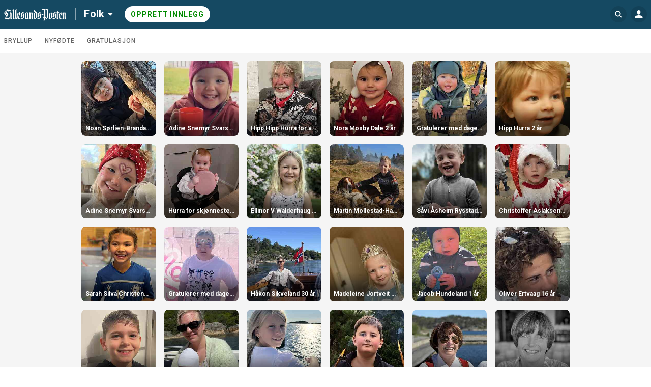

--- FILE ---
content_type: text/html; charset=utf-8
request_url: https://folk.lp.no/search?id=228116
body_size: 13523
content:
<!DOCTYPE html>
<html lang="no">
  <head>
    <!-- Google Optimizer -->

    <!-- End Google Optimizer -->

    <!-- Google Tag Manager -->

    <!-- End Google Tag Manager -->

    <!-- MBL Analytics -->

    <!-- End MBL Analytics -->

    <meta charset="utf-8">
    <meta http-equiv="X-UA-Compatible" content="IE=edge">
    <meta name="viewport" content="width=device-width, initial-scale=1">

      <title>Hilsninger og gratulasjoner | Folk</title>


      <meta name="description" content="Del dine gratulasjoner, hilsninger, feiringer og bilder – der øyeblikk møtes.">

    <!-- FB open graph tags -->
<meta property="fb:app_id"      content="1353866664653129" />
<meta property="og:url"         content="https://folk.lp.no/" />
<meta property="og:type"        content="website" />
<meta property="og:title"       content="Lillesands-Posten" />
<meta property="og:description" content="" />
<meta property="og:image"       content="https://imgs.innocode-cdn.com/api/v1/img/resize?url=https%3A%2F%2Fhilsninger-production.s3.amazonaws.com%2Fuploads%2Fnewspaper%2Flogo%2F139%2Foriginal.png%3Fv%3D63781213295&height=500&access_token=eyJhbGciOiJIUzI1NiIsInR5cCI6IkpXVCJ9.[base64].Z9Fh9OwDzT_026I2MzxETR5Pl4rVQVBKcrOOwMeGg8k" />
<meta property="og:image:width" content="290" />
<meta property="og:image:height" content="290" />

    <link href="https://fonts.googleapis.com/css?family=Roboto:300,400,500,700&amp;subset=cyrillic,cyrillic-ext,latin-ext" rel="stylesheet">

    <link rel="stylesheet" href="/css/app-ebe10fbe2a193f1a1cabba1f183f0cd8.css?vsn=d">

<!-- iOS -->
<link rel="apple-touch-icon" sizes="152x152" href="https://superlocal-production.s3.eu-west-1.amazonaws.com/uploads/clients/header_style/e7829daa-991d-4780-94f6-a296d014340b/favicon/favicon-152.png">
<link rel="apple-touch-icon" sizes="167x167" href="https://superlocal-production.s3.eu-west-1.amazonaws.com/uploads/clients/header_style/e7829daa-991d-4780-94f6-a296d014340b/favicon/favicon-167.png">
<link rel="apple-touch-icon" sizes="180x180" href="https://superlocal-production.s3.eu-west-1.amazonaws.com/uploads/clients/header_style/e7829daa-991d-4780-94f6-a296d014340b/favicon/favicon-180.png">

<!-- Android -->
<link rel="shortcut icon" sizes="196x196" href="https://superlocal-production.s3.eu-west-1.amazonaws.com/uploads/clients/header_style/e7829daa-991d-4780-94f6-a296d014340b/favicon/favicon-196.png">

<!-- generics -->
<link rel="icon" type="image/png" sizes="192x192" href="https://superlocal-production.s3.eu-west-1.amazonaws.com/uploads/clients/header_style/e7829daa-991d-4780-94f6-a296d014340b/favicon/favicon-192.png">
<link rel="icon" type="image/png" sizes="32x32" href="https://superlocal-production.s3.eu-west-1.amazonaws.com/uploads/clients/header_style/e7829daa-991d-4780-94f6-a296d014340b/favicon/favicon-32.png"/>

    <!-- branding css -->
<style>
  .hr-brand--color__inactive,
  .hr-brand--color__inactive:link,
  .hr-brand--color__inactive:visited,
  .hr-brand--color,
  .hr-brand--color:link,
  .hr-brand--color:visited,
  .hr-brand--color:hover,
  .hr-brand--color:active,
  .hr-brand--color:focus,
  .hr-brand--color .hr-icon,
  .hr-brand--color:link .hr-icon,
  .hr-brand--color:visited .hr-icon,
  .hr-brand--color:hover .hr-icon,
  .hr-brand--color:active .hr-icon,
  .hr-brand--color:focus .hr-icon,

  button.hr-brand--color__active:not(:disabled):hover,
  button.hr-brand--color__active:not(:disabled):active,
  button.hr-brand--color__active:not(:disabled):focus,
  button.hr-brand--color__active:not(:disabled):hover .hr-icon:not(.hr-icon--no-image),
  button.hr-brand--color__active:not(:disabled):active .hr-icon:not(.hr-icon--no-image),
  button.hr-brand--color__active:not(:disabled):focus .hr-icon:not(.hr-icon--no-image),

  a.hr-brand--color__active:not(:disabled):hover,
  a.hr-brand--color__active:not(:disabled):active,
  a.hr-brand--color__active:not(:disabled):focus,
  a.hr-brand--color__active:not(:disabled):hover .hr-icon:not(.hr-icon--no-image),
  a.hr-brand--color__active:not(:disabled):active .hr-icon:not(.hr-icon--no-image),
  a.hr-brand--color__active:not(:disabled):focus .hr-icon:not(.hr-icon--no-image),

  label.hr-brand--color__active:not([class*="__disabled"]):hover,
  label.hr-brand--color__active:not([class*="__disabled"]):active,
  label.hr-brand--color__active:not([class*="__disabled"]):focus,
  label.hr-brand--color__active:not([class*="__disabled"]):hover .hr-icon:not(.hr-icon--no-image),
  label.hr-brand--color__active:not([class*="__disabled"]):active .hr-icon:not(.hr-icon--no-image),
  label.hr-brand--color__active:not([class*="__disabled"]):focus .hr-icon:not(.hr-icon--no-image),

  span.hr-brand--color__active:not([class*="__disabled"]):hover,
  span.hr-brand--color__active:not([class*="__disabled"]):active,
  span.hr-brand--color__active:not([class*="__disabled"]):focus,
  span.hr-brand--color__active:not([class*="__disabled"]):hover .hr-icon:not(.hr-icon--no-image),
  span.hr-brand--color__active:not([class*="__disabled"]):active .hr-icon:not(.hr-icon--no-image),
  span.hr-brand--color__active:not([class*="__disabled"]):focus .hr-icon:not(.hr-icon--no-image),

  .hr-dropdown:focus > .hr-brand--color__active:not(:disabled),
  [class*="header__invert"] .hr-brand--color__header__active:hover,
  [class*="header__invert"] .hr-brand--color__header__active:active,
  [class*="header__invert"] .hr-brand--color__header__active:focus,
  [class*="header__invert"] .hr-brand--color__header__active:hover .hr-icon,
  [class*="header__invert"] .hr-brand--color__header__active:active .hr-icon,
  [class*="header__invert"] .hr-brand--color__header__active:focus .hr-icon,
  [class*="header__invert"] .hr-dropdown.open .hr-brand--color__header__active,
  [class*="header__invert"] .hr-dropdown.open .hr-brand--color__header__active .hr-icon,

  input.hr-brand-color__uploader-input:focus ~ .hr-brand-color__uploader-container .hr-brand-color__uploader-label:not(:disabled),
  input.hr-brand-color__uploader-input:focus ~ .hr-brand-color__uploader-container .hr-brand-color__uploader-label:not(:disabled) .hr-icon {
    color: rgb(21, 73, 98) !important;
  }

  .hr-brand--background,
  .hr-brand--background:link,
  .hr-brand--background:visited,
  .hr-brand--background:hover,
  .hr-brand--background:active,
  .hr-brand--background:focus,
  input[type=checkbox]:checked + label > .hr-brand--check,
  [class*="header__default"].hr-brand--background__header,
  [class*="header__invert"] .hr-brand--background__header  {
    background-color: rgb(21, 73, 98) !important;
  }

  .hr-brand--pseudo-element:after,
  .hr-brand--pseudo-element__active:hover:after,
  .hr-brand--pseudo-element__active:active:after,
  .hr-brand--pseudo-element__active:focus:after,
  .hr-brand--pseudo-element__active.hr-publication-channel--option-checked:after,
  .hr-brand--pseudo-element__active.hr-sidebar--item-link__active:after {
    border-color: rgb(21, 73, 98) !important;
  }

  .hr-brand--color-transparent {
    color: rgba(21, 73, 98, .2) !important;
  }

  .hr-brand--color__inactive:hover,
  .hr-brand--color__inactive:active,
  .hr-brand--color__inactive:focus {
    color: #0f0f0f !important;
  }

</style>
  </head>

  <body data-locale="no" class="">
    
    <!-- JS polyfills -->
    <script src='/js/polyfills-05604af2601fb9371b66455c994f401b.js?vsn=d'></script>

    <!-- Google Tag Manager (noscript) -->

    <!-- End Google Tag Manager (noscript) -->

    <div id="fb-root"></div>

    <script>
      let FBinitialized = false;

      (function(d, s, id) {
        var js, fjs = d.getElementsByTagName(s)[0];
        if (d.getElementById(id)) return;
        js = d.createElement(s); js.id = id;
        js.src = "https://connect.facebook.net/nb_NO/sdk.js#xfbml=1&version=v3.0&appId=1353866664653129";
        fjs.parentNode.insertBefore(js, fjs);
      }(document, 'script', 'facebook-jssdk'));

      window.fbAsyncInit = function() {
        FB.init({
          appId            : "1353866664653129",
          autoLogAppEvents : true,
          xfbml            : true,
          version          : 'v3.0'
        });

        FBinitialized = true;
      }
    </script>

    <!-- Google places -->
    <script type="text/javascript" src="https://maps.googleapis.com/maps/api/js?key=AIzaSyAy8MAgfAv87gOm3kZx3AWp4ibsECx-8zA&libraries=places"></script>


<section class="hr-dialog--page" id="js-outdated" style="display:none;">
  <div class="hr-dialog hr-dialog__outdated">
    <div class="hr-dialog--body">
      <div aria-live="polite">
        <h1 class="hr-dialog--title">
          <svg class="hr-icon hr-icon__biggest"><use xlink:href="/icons/colorful-icons.svg#icon--info"></use></svg>
Merk
        </h1>

        <p class="hr-dialog--paragraph">Din nettleser er for gammel, eller ikke støttet. For å se innholdet på denne på denne siden riktig må du oppdatere nettleseren eller installere en ny.</p>
      </div>
      <p class="hr-dialog--paragraph">
        <a href="http://browsehappy.com/" target="_blank" rel="noopener noreferrer">
Oppdater nettleseren
          <span class="hr-visually-hidden">(åpnes i ny fane)</span>
        </a>
      </p>
    </div>
  </div>
</section>


    <header style="background-color: #154962" class="hr-uni-header js-header hr-uni-header__default">
      <div class="hr-uni-header--content">
<a class="hr-uni-skip-navigation" href="#main_content">
Avbryt og gå til hovedinnhold
</a>
        <div class="hr-uni-header--action-wrapper hr-uni-header--action-wrapper__main">
<a class="hr-uni-header--logo-wrapper" href="https://www.lp.no">
<image alt="Forsiden" class="hr-uni-header--logo hr-uni-header--logo-desktop" src="https://superlocal-production.s3.eu-west-1.amazonaws.com/uploads/clients/header_style/e7829daa-991d-4780-94f6-a296d014340b/logo_desktop/Screen_Shot_2021-03-31_at_10.40.43_PM-removebg-preview.png">
<image alt="Forsiden" class="hr-uni-header--logo hr-uni-header--logo-mobile" src="https://superlocal-production.s3.eu-west-1.amazonaws.com/uploads/clients/header_style/e7829daa-991d-4780-94f6-a296d014340b/logo_mobile/Lillesandsposten_Folk_webclip.png">
</a>

  <nav aria-labelledby="service_menu_label">

    <div id="service_menu_label" class="hr-visually-hidden">Tjenestemeny</div>

    <div class="hr-uni-dropdown hr-uni-header--service-wrapper">
      <button type="button" class="js-dropdown-trigger js-dropdown-extended hr-uni-button hr-uni-button__text hr-uni-dropdown--title" aria-labelledby="service_menu_label service_menu_value" aria-haspopup="menu" aria-expanded="false">
        <span id="service_menu_value">Folk</span>
        <svg class="hr-uni-icon hr-uni-dropdown--icon"><use xlink:href="/icons/icons.svg#icon--arrow-select"></use></svg>
      </button>

      <ul class="js-dropdown--menu hr-uni-dropdown--menu hr-uni-dropdown--menu__ltr" aria-labelledby="service_menu_label" role="menu">

          <li
            class="hr-uni-dropdown--item hr-uni-dropdown--item__main hr-uni-dropdown--item__section-1" role="none">
<a class="hr-uni-dropdown--item-link" href="https://folk.lp.no" rel="noopener noreferrer" role="menuitem">
              <div class="hr-uni-dropdown--item-title">Folk</div>

</a>
          </li>

          <li
            class="hr-uni-dropdown--item hr-uni-dropdown--item__main hr-uni-dropdown--item__section-1" role="none">
<a class="hr-uni-dropdown--item-link" href="https://detskjer.lp.no/" rel="noopener noreferrer" role="menuitem">
              <div class="hr-uni-dropdown--item-title">Kalenderen</div>

</a>
          </li>

          <li
            class="hr-uni-dropdown--item hr-uni-dropdown--item__main hr-uni-dropdown--item__section-1" role="none">
<a class="hr-uni-dropdown--item-link" href="https://torg.lp.no/" rel="noopener noreferrer" role="menuitem">
              <div class="hr-uni-dropdown--item-title">Torg</div>

</a>
          </li>


        <!-- Download app links -->

      </ul>

    </div>
  </nav>

<div class="hr-uni-header--cta-wrapper">

<a class="hr-uni-button hr-uni-button__cta hr-uni-header--cta hr-uni-header--cta-desktop" href="/categories">

Opprett innlegg

</a>
<a class="hr-uni-button hr-uni-button__cta hr-uni-header--cta hr-uni-button__icon hr-uni-header--cta-mobile" href="/categories">
      <!-- Visually hidden label for assistive technologies purposes -->
      <span class="hr-visually-hidden">

Opprett innlegg

      </span>
      <svg class="hr-uni-icon"><use xlink:href="/icons/icons.svg#icon--plus-unified-header"></use></svg>
</a>

</div>

        </div>
<div class="hr-uni-header--action-wrapper hr-uni-header--action-wrapper__search hr-uni-search">
<form action="/search" class="hr-uni-search--form" method="get">


    <div class="hr-uni-search--input-container" style="background-color: #154962">
<input aria-labelledby="search_button" autocomplete="off" class="hr-js-input hr-uni-search--input" id="q" name="q" placeholder="Søk Folk" type="search">
      <div class="hr-uni-search--background"></div>
      
      <button type="submit" id="search_button" class="hr-uni-search--button">
        <svg class="hr-uni-icon hr-uni-icon--search" width="24" height="24" viewBox="0 0 24 24" xmlns="http://www.w3.org/2000/svg">
          <path fill-rule="evenodd" clip-rule="evenodd" d="M10.6667 17.3333C6.98477 17.3333 4 14.3486 4 10.6667C4 6.98477 6.98477 4 10.6667 4C14.3486 4 17.3333 6.98477 17.3333 10.6667C17.3333 12.1469 16.8509 13.5144 16.0348 14.6206L19.3738 17.9596C19.7643 18.3501 19.7643 18.9832 19.3738 19.3738C18.9832 19.7643 18.3501 19.7643 17.9596 19.3738L14.6206 16.0348C13.5144 16.8509 12.1469 17.3333 10.6667 17.3333ZM15.3333 10.6667C15.3333 13.244 13.244 15.3333 10.6667 15.3333C8.08934 15.3333 6 13.244 6 10.6667C6 8.08934 8.08934 6 10.6667 6C13.244 6 15.3333 8.08934 15.3333 10.6667Z"/>
        </svg>
        <!-- Visually hidden label for assistive technologies purposes -->
        <span class="hr-uni-visually-hidden">Søk Folk</span>
      </button>
<a class="hr-uni-search--clear" href="/search?id=228116">
        <svg class="hr-uni-icon"><use xlink:href="/icons/icons.svg#icon--close-search"></use></svg>
        <!-- Visually hidden label for assistive technologies purposes -->
        <span class="hr-uni-visually-hidden">Fjern</span>
</a>
    </div>
</form>
</div>

<div class="hr-uni-header--action-wrapper hr-uni-header--action-wrapper__profile">
  
  <nav aria-labelledby="site_menu_label">
    <!-- Visually hidden label for assistive technologies purposes -->
    <div id="site_menu_label" class="hr-uni-visually-hidden">Navigasjon for hovedsiden</div>

    <div class="hr-uni-dropdown hr-uni-dropdown__user-menu">
      <button type="button" class="js-dropdown-trigger js-dropdown-extended hr-uni-button hr-uni-button__icon hr-uni-dropdown--title" aria-labelledby="site_menu_label" aria-haspopup="menu" aria-expanded="false">





         <svg class="hr-uni-icon hr-uni-icon--user" width="24" height="24" viewBox="0 0 24 24" xmlns="http://www.w3.org/2000/svg">
          <path fill-rule="evenodd" clip-rule="evenodd" d="M15.4091 7.64478C15.4091 9.74183 14.3248 12.6914 12 12.6914C9.67517 12.6914 8.59091 9.8544 8.59091 7.64478C8.59091 5.43515 10.1172 4 12 4C13.8828 4 15.4091 5.54773 15.4091 7.64478ZM4.9 20C4.67909 20 4.5 19.8575 4.5 19.6366V17.8768C4.5 15.3933 7.85786 14.0285 12 14.0285C16.1421 14.0285 19.5 15.3643 19.5 17.8768V19.6005C19.5 19.8214 19.3209 20 19.1 20H4.9Z" />
        </svg>
      </button>

      <ul class="js-dropdown--menu hr-uni-dropdown--menu hr-uni-dropdown--menu__rtl" aria-labelledby="site_menu_label" role="menu">

        <!-- Profile settings -->

        <!-- My publications -->
        <li class="hr-uni-dropdown--item hr-uni-dropdown--item__main" role="none">
<a class="hr-uni-dropdown--item-link hr-uni-dropdown--item-link-with-icon" href="/user/publications" role="menuitem">
            <div class="hr-uni-dropdown--item-icon">
              <svg class="hr-uni-icon"><use xlink:href="/icons/icons.svg#icon--my-publications-unified-header"></use></svg>
            </div>
            <div class="hr-uni-dropdown--item-text-content">
              <div class="hr-uni-dropdown--item-title">
Mine innlegg
              </div>
              <div class="hr-uni-dropdown--item-subtitle">Rediger og lag nye</div>
            </div>
</a>
        </li>

        <!-- Authentication -->
        <li class="hr-uni-dropdown--item hr-uni-dropdown--item__main" role="none">

<a class="hr-uni-dropdown--item-link hr-uni-dropdown--item-link-with-icon" href="/auth/login?return=%2Fsearch%3Fid%3D228116" rel="noopener noreferrer" role="menuitem">
              <div class="hr-uni-dropdown--item-icon">
                <svg class="hr-uni-icon"><use xlink:href="/icons/icons.svg#icon--log-in"></use></svg>
              </div>
              <div class="hr-uni-dropdown--item-title">Logg inn</div>
</a>

        </li>
        
        <!-- About Us -->

        <!-- Contribute -->

        <!-- Feedback -->

        <!-- Accessibility -->

        <!-- Advertising -->

        <!-- Privacy Policy -->

          <li class="hr-uni-dropdown--item hr-uni-dropdown--item__small" role="none">

<a class="hr-uni-dropdown--item-link" href="https://rbnett.alda.no/personvern?0&amp;aviskode=ROM" rel="noopener noreferrer" role="menuitem" target="_blank">
Personvernerklæring
</a>

          </li>

        <!-- Terms of Use -->
        <li class="hr-uni-dropdown--item hr-uni-dropdown--item__small" role="none">

<a class="hr-uni-dropdown--item-link" href="/terms_and_conditions" role="menuitem">
Vilkår
</a>

        </li>

        <!-- Company name -->

      </ul>
    </div>

  </nav>
  
</div>

      </div>
    </header>

    <main role="main" id="main_content" class="js-main hr-main hr-uni-skip-navigation--main-content">

<nav class="hr-uni-subheader" aria-label="Kategorivelger">
  <div class="hr-uni-subheader--content hr-js-subheader-scroll">

    <div class="hr-uni-subheader--list-wrapper hr-js-subheader-scroll-overflow-cont">

      <ul class="hr-uni-subheader--list">

          <li class="hr-uni-subheader--list-item">
<a class="hr-uni-subheader--link" href="/categories/1294/publications">
Bryllup
</a>
          </li>

          <li class="hr-uni-subheader--list-item">
<a class="hr-uni-subheader--link" href="/categories/1293/publications">
Nyfødte
</a>
          </li>

          <li class="hr-uni-subheader--list-item">
<a class="hr-uni-subheader--link" href="/categories/1233/publications">
Gratulasjon
</a>
          </li>

      </ul>

    </div>

    <div class="hr-uni-subheader--nav">
      <button type="button" class="hr-uni-subheader--prev hr-js-subheader-scroll-prev">
        <svg class="hr-uni-icon hr-uni-icon--back hr-uni-icon__hint"><use xlink:href="/icons/icons.svg#icon--arrow-view-more"></use></svg>
        <span class="hr-uni-visually-hidden">Scroll tilbake</span>
      </button>
      <button type="button" class="hr-uni-subheader--next hr-js-subheader-scroll-next">
        <svg class="hr-uni-icon hr-uni-icon__hint"><use xlink:href="/icons/icons.svg#icon--arrow-view-more"></use></svg>
        <span class="hr-uni-visually-hidden">Scroll videre</span>
      </button>
    </div>

  </div>
</nav>


<div class="hr-page--publication-index">

  <div class="hr-page--publication-content cs-page--publication-content">

    <section>

        <h1 class="hr-visually-hidden">Folk innlegg</h1>

      <h2 class="hr-visually-hidden">Søkeresultat</h2>

        <div class="hr-publications--list cs-publications--list cs-publications--item-wrapper-one-size" id="hr-publications-container" role="list" data-total-pages="7" >


<div class="hr-publications--item " role="listitem">
<a href="/publications/269965">


<img alt="" class="hr-publications--item-image" src="https://imgs.innocode-cdn.com/api/v1/img/crop?url=https%3A%2F%2Fhilsninger-production.s3.amazonaws.com%2Fuploads%2Fpublication%2Fpictures%2Fb1b148a4-9f93-49ac-be1e-d44cc50d7ea1%2Foriginal.jpg%3Fv%3D63936162379&amp;width=290&amp;height=290&amp;gravity=smart&amp;quality=30&amp;format=jpg&amp;access_token=eyJhbGciOiJIUzI1NiIsInR5cCI6IkpXVCJ9.[base64].MRo-zpnlBAHGUExU57dDf0Tq6ZvKL0cc4tCMoxxzDNE">


  <h3 class="hr-publications--item-title">
Noan Sørlien-Brandal  8 år
  </h3>

</a>
</div>




<div class="hr-publications--item " role="listitem">
<a href="/publications/269484">


<img alt="" class="hr-publications--item-image" src="https://imgs.innocode-cdn.com/api/v1/img/crop?url=https%3A%2F%2Fhilsninger-production.s3.amazonaws.com%2Fuploads%2Fpublication%2Fpictures%2F9eb3930f-d76f-48a2-8b40-9cce23438612%2Foriginal.jpeg%3Fv%3D63935529502&amp;width=290&amp;height=290&amp;gravity=smart&amp;quality=30&amp;format=jpg&amp;access_token=eyJhbGciOiJIUzI1NiIsInR5cCI6IkpXVCJ9.[base64].n_E3dc-quwWGlQQmtSpefD3WWhxcCV4BSZ-fF9j10Xs">


  <h3 class="hr-publications--item-title">
Adine Snemyr Svarstad 4 år
  </h3>

</a>
</div>




<div class="hr-publications--item " role="listitem">
<a href="/publications/269095">


<img alt="" class="hr-publications--item-image" src="https://imgs.innocode-cdn.com/api/v1/img/crop?url=https%3A%2F%2Fhilsninger-production.s3.amazonaws.com%2Fuploads%2Fpublication%2Fpictures%2Fd7bd4a01-0dac-4459-aaaa-089ed6942630%2Foriginal.jpeg%3Fv%3D63935038418&amp;width=290&amp;height=290&amp;gravity=smart&amp;quality=30&amp;format=jpg&amp;access_token=eyJhbGciOiJIUzI1NiIsInR5cCI6IkpXVCJ9.[base64].feKRJkrLcgkHsUT--Yz2LxCm5VChPEopV5Lq0LbTTyM">


  <h3 class="hr-publications--item-title">
Hipp Hipp Hurra for vår allés Asbjørn! 🥳 80 år
  </h3>

</a>
</div>




<div class="hr-publications--item " role="listitem">
<a href="/publications/269525">


<img alt="" class="hr-publications--item-image" src="https://imgs.innocode-cdn.com/api/v1/img/crop?url=https%3A%2F%2Fhilsninger-production.s3.amazonaws.com%2Fuploads%2Fpublication%2Fpictures%2F2b5e73de-8936-4299-951c-58d526e7db7e%2Foriginal.jpg%3Fv%3D63935560034&amp;width=290&amp;height=290&amp;gravity=smart&amp;quality=30&amp;format=jpg&amp;access_token=eyJhbGciOiJIUzI1NiIsInR5cCI6IkpXVCJ9.[base64].IqmKzNsyq_llEl1omqllm5ob31cSc6UdUYeqJQx3a1I">


  <h3 class="hr-publications--item-title">
Nora Mosby Dale  2 år
  </h3>

</a>
</div>




<div class="hr-publications--item " role="listitem">
<a href="/publications/269483">


<img alt="" class="hr-publications--item-image" src="https://imgs.innocode-cdn.com/api/v1/img/crop?url=https%3A%2F%2Fhilsninger-production.s3.amazonaws.com%2Fuploads%2Fpublication%2Fpictures%2Fd31d5a3a-37b7-4435-a90a-560345e1e5cd%2Foriginal.png%3Fv%3D63935530083&amp;width=290&amp;height=290&amp;gravity=smart&amp;quality=30&amp;format=jpg&amp;access_token=eyJhbGciOiJIUzI1NiIsInR5cCI6IkpXVCJ9.[base64]._kSjLc3ffMy6E7sCEShveoyakxBfd_xSbRmIod0EOQI">


  <h3 class="hr-publications--item-title">
Gratulerer med  dagen din Johan  1 år
  </h3>

</a>
</div>




<div class="hr-publications--item " role="listitem">
<a href="/publications/269300">


<img alt="" class="hr-publications--item-image" src="https://imgs.innocode-cdn.com/api/v1/img/crop?url=https%3A%2F%2Fhilsninger-production.s3.amazonaws.com%2Fuploads%2Fpublication%2Fpictures%2F9ac53e51-7536-4de4-a559-1d9d48aa24b4%2Foriginal.jpg%3Fv%3D63935375213&amp;width=290&amp;height=290&amp;gravity=smart&amp;quality=30&amp;format=jpg&amp;access_token=eyJhbGciOiJIUzI1NiIsInR5cCI6IkpXVCJ9.[base64].bLBtbDWbwktMyZzlQ7wJxDaKjvoSvqtuHMds0rRbmek">


  <h3 class="hr-publications--item-title">
Hipp Hurra  2 år
  </h3>

</a>
</div>




<div class="hr-publications--item " role="listitem">
<a href="/publications/268974">


<img alt="" class="hr-publications--item-image" src="https://imgs.innocode-cdn.com/api/v1/img/crop?url=https%3A%2F%2Fhilsninger-production.s3.amazonaws.com%2Fuploads%2Fpublication%2Fpictures%2F8d7b1afc-2bf4-4931-a723-2cc0726e5204%2Foriginal.jpeg%3Fv%3D63934917888&amp;width=290&amp;height=290&amp;gravity=smart&amp;quality=30&amp;format=jpg&amp;access_token=eyJhbGciOiJIUzI1NiIsInR5cCI6IkpXVCJ9.[base64].Oy0z3R_VEik9yVgm9A-eJPVdLLce8VtFdxs61rv9xKs">


  <h3 class="hr-publications--item-title">
Adine Snemyr Svarstad  4 år
  </h3>

</a>
</div>




<div class="hr-publications--item " role="listitem">
<a href="/publications/269129">


<img alt="" class="hr-publications--item-image" src="https://imgs.innocode-cdn.com/api/v1/img/crop?url=https%3A%2F%2Fhilsninger-production.s3.amazonaws.com%2Fuploads%2Fpublication%2Fpictures%2Fe0b9e39c-06ce-4e1f-a80e-52faadb03ab9%2Foriginal.jpg%3Fv%3D63935086725&amp;width=290&amp;height=290&amp;gravity=smart&amp;quality=30&amp;format=jpg&amp;access_token=eyJhbGciOiJIUzI1NiIsInR5cCI6IkpXVCJ9.[base64].nWV-WCqiyzqJWlk-J1qfO-XzXLZhdms6D92brHga-mw">


  <h3 class="hr-publications--item-title">
Hurra for skjønneste minstegullet Tiril Østerhus. 1 år
  </h3>

</a>
</div>




<div class="hr-publications--item " role="listitem">
<a href="/publications/269003">


<img alt="" class="hr-publications--item-image" src="https://imgs.innocode-cdn.com/api/v1/img/crop?url=https%3A%2F%2Fhilsninger-production.s3.amazonaws.com%2Fuploads%2Fpublication%2Fpictures%2F9e5e86a1-d445-4804-aa00-7b121ae2eaa5%2Foriginal.jpeg%3Fv%3D63934946342&amp;width=290&amp;height=290&amp;gravity=smart&amp;quality=30&amp;format=jpg&amp;access_token=eyJhbGciOiJIUzI1NiIsInR5cCI6IkpXVCJ9.[base64].kOmr5xB2_0u-lMbTs_dKTEpNsMv8Ax_yEFnvdhmlOZ4">


  <h3 class="hr-publications--item-title">
Ellinor V Walderhaug 5 år
  </h3>

</a>
</div>




<div class="hr-publications--item " role="listitem">
<a href="/publications/268665">


<img alt="" class="hr-publications--item-image" src="https://imgs.innocode-cdn.com/api/v1/img/crop?url=https%3A%2F%2Fhilsninger-production.s3.amazonaws.com%2Fuploads%2Fpublication%2Fpictures%2F223fb062-a4c1-4c38-87c0-6438fd145d81%2Foriginal.jpeg%3Fv%3D63934342535&amp;width=290&amp;height=290&amp;gravity=smart&amp;quality=30&amp;format=jpg&amp;access_token=eyJhbGciOiJIUzI1NiIsInR5cCI6IkpXVCJ9.[base64].setyA_SqLliOPG92vjw46s2N7KzY0YA6Xo0dD6LHBSQ">


  <h3 class="hr-publications--item-title">
Martin Mollestad-Hauge  10 år
  </h3>

</a>
</div>




<div class="hr-publications--item " role="listitem">
<a href="/publications/268799">


<img alt="" class="hr-publications--item-image" src="https://imgs.innocode-cdn.com/api/v1/img/crop?url=https%3A%2F%2Fhilsninger-production.s3.amazonaws.com%2Fuploads%2Fpublication%2Fpictures%2Fafd98eec-80f1-48d5-90e8-30c3bf1989a5%2Foriginal.jpg%3Fv%3D63934670898&amp;width=290&amp;height=290&amp;gravity=smart&amp;quality=30&amp;format=jpg&amp;access_token=eyJhbGciOiJIUzI1NiIsInR5cCI6IkpXVCJ9.[base64].8-EsCsGgCDcHNSvRAMGz15DwnoazU5Z3fzifQSM-iOA">


  <h3 class="hr-publications--item-title">
Såvi Åsheim Rysstad 5 år
  </h3>

</a>
</div>




<div class="hr-publications--item " role="listitem">
<a href="/publications/268234">


<img alt="" class="hr-publications--item-image" src="https://imgs.innocode-cdn.com/api/v1/img/crop?url=https%3A%2F%2Fhilsninger-production.s3.amazonaws.com%2Fuploads%2Fpublication%2Fpictures%2F84a2708a-fa85-4401-a3d2-1d7b01eae2d6%2Foriginal.jpeg%3Fv%3D63933395509&amp;width=290&amp;height=290&amp;gravity=smart&amp;quality=30&amp;format=jpg&amp;access_token=eyJhbGciOiJIUzI1NiIsInR5cCI6IkpXVCJ9.[base64].k9Z70rLFYfp4TeOaKRDAdvK2eR0fn7pfPRjnqiM9fNA">


  <h3 class="hr-publications--item-title">
Christoffer Aslaksen  4 år
  </h3>

</a>
</div>




<div class="hr-publications--item " role="listitem">
<a href="/publications/268136">


<img alt="" class="hr-publications--item-image" src="https://imgs.innocode-cdn.com/api/v1/img/crop?url=https%3A%2F%2Fhilsninger-production.s3.amazonaws.com%2Fuploads%2Fpublication%2Fpictures%2Fec49e412-c8fc-4672-8ffc-de774f63ddd2%2Foriginal.jpg%3Fv%3D63933261961&amp;width=290&amp;height=290&amp;gravity=smart&amp;quality=30&amp;format=jpg&amp;access_token=eyJhbGciOiJIUzI1NiIsInR5cCI6IkpXVCJ9.[base64].rdzg0Q8yyffXK82yzU_98QJTe7y9rpFQ9x9A865olfU">


  <h3 class="hr-publications--item-title">
Sarah Silva Christenson 8 år
  </h3>

</a>
</div>




<div class="hr-publications--item " role="listitem">
<a href="/publications/268124">


<img alt="" class="hr-publications--item-image" src="https://imgs.innocode-cdn.com/api/v1/img/crop?url=https%3A%2F%2Fhilsninger-production.s3.amazonaws.com%2Fuploads%2Fpublication%2Fpictures%2Fd247eb61-5b4b-4585-a936-4a5d3b3776d7%2Foriginal.jpeg%3Fv%3D63933222249&amp;width=290&amp;height=290&amp;gravity=smart&amp;quality=30&amp;format=jpg&amp;access_token=eyJhbGciOiJIUzI1NiIsInR5cCI6IkpXVCJ9.[base64].WI3MErM3mzKkRUNQc8Bsc9QOtt5zlLxFraMGejDsmmI">


  <h3 class="hr-publications--item-title">
Gratulerer med dagen Marion Kristiansen Hovda!  12 år
  </h3>

</a>
</div>




<div class="hr-publications--item " role="listitem">
<a href="/publications/268110">


<img alt="" class="hr-publications--item-image" src="https://imgs.innocode-cdn.com/api/v1/img/crop?url=https%3A%2F%2Fhilsninger-production.s3.amazonaws.com%2Fuploads%2Fpublication%2Fpictures%2Fc1f47ffc-fb40-46d9-9fa9-c858d3032bf0%2Foriginal.jpeg%3Fv%3D63933205703&amp;width=290&amp;height=290&amp;gravity=smart&amp;quality=30&amp;format=jpg&amp;access_token=eyJhbGciOiJIUzI1NiIsInR5cCI6IkpXVCJ9.[base64].WGqxp66bTKqRCby2nE79gNbAZa6-PiG0vNa6Xx-3K6A">


  <h3 class="hr-publications--item-title">
Håkon Sikveland 30 år
  </h3>

</a>
</div>




<div class="hr-publications--item " role="listitem">
<a href="/publications/267797">


<img alt="" class="hr-publications--item-image" src="https://imgs.innocode-cdn.com/api/v1/img/crop?url=https%3A%2F%2Fhilsninger-production.s3.amazonaws.com%2Fuploads%2Fpublication%2Fpictures%2F84c5f21a-4fe5-4b47-a5de-0fdfbad857c6%2Foriginal.jpg%3Fv%3D63932762506&amp;width=290&amp;height=290&amp;gravity=smart&amp;quality=30&amp;format=jpg&amp;access_token=eyJhbGciOiJIUzI1NiIsInR5cCI6IkpXVCJ9.[base64].VbrQqTksTqWKXv1XrIXkN551DFUK_h29dnZjXqfHQVs">


  <h3 class="hr-publications--item-title">
Madeleine Jortveit Hilstan 5 år
  </h3>

</a>
</div>




<div class="hr-publications--item " role="listitem">
<a href="/publications/266736">


<img alt="" class="hr-publications--item-image" src="https://imgs.innocode-cdn.com/api/v1/img/crop?url=https%3A%2F%2Fhilsninger-production.s3.amazonaws.com%2Fuploads%2Fpublication%2Fpictures%2Faa1e202f-42e1-4d90-a1a7-61ad60203054%2Foriginal.jpeg%3Fv%3D63931228787&amp;width=290&amp;height=290&amp;gravity=smart&amp;quality=30&amp;format=jpg&amp;access_token=eyJhbGciOiJIUzI1NiIsInR5cCI6IkpXVCJ9.[base64].HvCgTEt1uQXlypfAHIly6Jz4AzX4NzKuzUXFXWvg9ks">


  <h3 class="hr-publications--item-title">
Jacob Hundeland  1 år
  </h3>

</a>
</div>




<div class="hr-publications--item " role="listitem">
<a href="/publications/267665">


<img alt="" class="hr-publications--item-image" src="https://imgs.innocode-cdn.com/api/v1/img/crop?url=https%3A%2F%2Fhilsninger-production.s3.amazonaws.com%2Fuploads%2Fpublication%2Fpictures%2F448fe9bc-ef36-42ea-a695-c4b20713fb07%2Foriginal.jpg%3Fv%3D63932596422&amp;width=290&amp;height=290&amp;gravity=smart&amp;quality=30&amp;format=jpg&amp;access_token=eyJhbGciOiJIUzI1NiIsInR5cCI6IkpXVCJ9.[base64].GvsbxUZf4cIBfXNUfRHO3OfIgxts7ZIqa6q8iIUeOmI">


  <h3 class="hr-publications--item-title">
Oliver Ertvaag 16 år
  </h3>

</a>
</div>




<div class="hr-publications--item " role="listitem">
<a href="/publications/267635">


<img alt="" class="hr-publications--item-image" src="https://imgs.innocode-cdn.com/api/v1/img/crop?url=https%3A%2F%2Fhilsninger-production.s3.amazonaws.com%2Fuploads%2Fpublication%2Fpictures%2F877d354a-b2dc-447f-a2d4-92bfca2e9de1%2Foriginal.jpg%3Fv%3D63932536602&amp;width=290&amp;height=290&amp;gravity=smart&amp;quality=30&amp;format=jpg&amp;access_token=eyJhbGciOiJIUzI1NiIsInR5cCI6IkpXVCJ9.[base64].3pwKT8J5Y3p2lpd5uzy5De6u_dmCXChO0-tbxBq14ZM">


  <h3 class="hr-publications--item-title">
Mathias Tainio-Uldal 11 år
  </h3>

</a>
</div>




<div class="hr-publications--item " role="listitem">
<a href="/publications/267614">


<img alt="" class="hr-publications--item-image" src="https://imgs.innocode-cdn.com/api/v1/img/crop?url=https%3A%2F%2Fhilsninger-production.s3.amazonaws.com%2Fuploads%2Fpublication%2Fpictures%2F1bccc68d-27ef-4f93-bb6a-bc93a3e756ed%2Foriginal.jpg%3Fv%3D63932516230&amp;width=290&amp;height=290&amp;gravity=smart&amp;quality=30&amp;format=jpg&amp;access_token=eyJhbGciOiJIUzI1NiIsInR5cCI6IkpXVCJ9.[base64].BHf60qlpo9kkZU152Q5ffmZ03mFt9AsrQeLB5xbKaB8">


  <h3 class="hr-publications--item-title">
Juliane Østerhus Rasmussen  30 år
  </h3>

</a>
</div>




<div class="hr-publications--item " role="listitem">
<a href="/publications/267526">


<img alt="" class="hr-publications--item-image" src="https://imgs.innocode-cdn.com/api/v1/img/crop?url=https%3A%2F%2Fhilsninger-production.s3.amazonaws.com%2Fuploads%2Fpublication%2Fpictures%2F99ede630-30a9-45b5-a4dc-77afb866ae15%2Foriginal.png%3Fv%3D63932413155&amp;width=290&amp;height=290&amp;gravity=smart&amp;quality=30&amp;format=jpg&amp;access_token=eyJhbGciOiJIUzI1NiIsInR5cCI6IkpXVCJ9.[base64].psslCVFVkTMiCytss6CGOPJ54baw3RjJeqY9YO810KQ">


  <h3 class="hr-publications--item-title">
Tindra Kristina Brovig Gunnersen 9 år
  </h3>

</a>
</div>




<div class="hr-publications--item " role="listitem">
<a href="/publications/267486">


<img alt="" class="hr-publications--item-image" src="https://imgs.innocode-cdn.com/api/v1/img/crop?url=https%3A%2F%2Fhilsninger-production.s3.amazonaws.com%2Fuploads%2Fpublication%2Fpictures%2F6c5207c6-f1b0-431b-869d-7008e92d5fa9%2Foriginal.jpg%3Fv%3D63932397501&amp;width=290&amp;height=290&amp;gravity=smart&amp;quality=30&amp;format=jpg&amp;access_token=eyJhbGciOiJIUzI1NiIsInR5cCI6IkpXVCJ9.[base64].0qaLKMF6CHfol56rz6igxeSs2UddVKsvXdbuyQ3ikZI">


  <h3 class="hr-publications--item-title">
Oliver Garcia de Presno 11 år
  </h3>

</a>
</div>




<div class="hr-publications--item " role="listitem">
<a href="/publications/267334">


<img alt="" class="hr-publications--item-image" src="https://imgs.innocode-cdn.com/api/v1/img/crop?url=https%3A%2F%2Fhilsninger-production.s3.amazonaws.com%2Fuploads%2Fpublication%2Fpictures%2F3e547e5d-196c-41e7-b872-92144a1807a2%2Foriginal.jpeg%3Fv%3D63932102272&amp;width=290&amp;height=290&amp;gravity=smart&amp;quality=30&amp;format=jpg&amp;access_token=eyJhbGciOiJIUzI1NiIsInR5cCI6IkpXVCJ9.[base64].72GrEankGtnVlOsmNC1YcIEOt3vLIQ1RXWh79lcn098">


  <h3 class="hr-publications--item-title">
Jubilanten Inger Brit 60 år
  </h3>

</a>
</div>




<div class="hr-publications--item " role="listitem">
<a href="/publications/267218">


<img alt="" class="hr-publications--item-image" src="https://imgs.innocode-cdn.com/api/v1/img/crop?url=https%3A%2F%2Fhilsninger-production.s3.amazonaws.com%2Fuploads%2Fpublication%2Fpictures%2Fb15d783c-fcc7-4cc9-8010-f79e32be9b6b%2Foriginal.jpeg%3Fv%3D63931922228&amp;width=290&amp;height=290&amp;gravity=smart&amp;quality=30&amp;format=jpg&amp;access_token=eyJhbGciOiJIUzI1NiIsInR5cCI6IkpXVCJ9.[base64].r9_dALaVMwz-whe7FuoJeIRR2SonGSH2nFJazIIHrMY">


  <h3 class="hr-publications--item-title">
Høyt hurra for verdens beste Inger Brit! 60 år
  </h3>

</a>
</div>




<div class="hr-publications--item " role="listitem">
<a href="/publications/267112">


<img alt="" class="hr-publications--item-image" src="https://imgs.innocode-cdn.com/api/v1/img/crop?url=https%3A%2F%2Fhilsninger-production.s3.amazonaws.com%2Fuploads%2Fpublication%2Fpictures%2F46ce966c-b7f5-4644-96af-4c9c142fdb1e%2Foriginal.png%3Fv%3D63931810031&amp;width=290&amp;height=290&amp;gravity=smart&amp;quality=30&amp;format=jpg&amp;access_token=eyJhbGciOiJIUzI1NiIsInR5cCI6IkpXVCJ9.[base64].XpzYO4M8cRfA29kT-_2tZGmQdxHvFEP-CwtMruNvsUI">


  <h3 class="hr-publications--item-title">
Verdens beste tante fyller år 60 år
  </h3>

</a>
</div>




<div class="hr-publications--item " role="listitem">
<a href="/publications/267298">


<img alt="" class="hr-publications--item-image" src="https://imgs.innocode-cdn.com/api/v1/img/crop?url=https%3A%2F%2Fhilsninger-production.s3.amazonaws.com%2Fuploads%2Fpublication%2Fpictures%2F4a088f27-252e-4f02-8605-e6ce691b1f83%2Foriginal.jpg%3Fv%3D63932043631&amp;width=290&amp;height=290&amp;gravity=smart&amp;quality=30&amp;format=jpg&amp;access_token=eyJhbGciOiJIUzI1NiIsInR5cCI6IkpXVCJ9.[base64].OtsJtGz_5GqmapzCXN29wWbZ0ReCZ4eaH27ZVvf0_c0">


  <h3 class="hr-publications--item-title">
Emma Walker  3 år
  </h3>

</a>
</div>




<div class="hr-publications--item " role="listitem">
<a href="/publications/267125">


<img alt="" class="hr-publications--item-image" src="https://imgs.innocode-cdn.com/api/v1/img/crop?url=https%3A%2F%2Fhilsninger-production.s3.amazonaws.com%2Fuploads%2Fpublication%2Fpictures%2F8ac6847a-0edd-4c8e-85a8-77a809d3b0bf%2Foriginal.jpg%3Fv%3D63931820408&amp;width=290&amp;height=290&amp;gravity=smart&amp;quality=30&amp;format=jpg&amp;access_token=eyJhbGciOiJIUzI1NiIsInR5cCI6IkpXVCJ9.[base64].l-6fbOQpLexqoIukaJ245RnEyNqu22FhmKBFhxDgpYM">


  <h3 class="hr-publications--item-title">
Beste søstera vår 60 år
  </h3>

</a>
</div>




<div class="hr-publications--item " role="listitem">
<a href="/publications/267090">


<img alt="" class="hr-publications--item-image" src="https://imgs.innocode-cdn.com/api/v1/img/crop?url=https%3A%2F%2Fhilsninger-production.s3.amazonaws.com%2Fuploads%2Fpublication%2Fpictures%2Fb0a1d440-4077-4994-8536-5361a7c4b0d2%2Foriginal.jpeg%3Fv%3D63931797021&amp;width=290&amp;height=290&amp;gravity=smart&amp;quality=30&amp;format=jpg&amp;access_token=eyJhbGciOiJIUzI1NiIsInR5cCI6IkpXVCJ9.[base64].hHYbu6-K3qe8-9yyzM50pGlnXxHuqS7BblZtSLf0sL4">


  <h3 class="hr-publications--item-title">
Emilio Gullichsen Spillekom 6 år
  </h3>

</a>
</div>




<div class="hr-publications--item " role="listitem">
<a href="/publications/267133">


<img alt="" class="hr-publications--item-image" src="https://imgs.innocode-cdn.com/api/v1/img/crop?url=https%3A%2F%2Fhilsninger-production.s3.amazonaws.com%2Fuploads%2Fpublication%2Fpictures%2Faed8feb4-a3ef-4b1d-9379-728a0b0ddf13%2Foriginal.jpeg%3Fv%3D63931831092&amp;width=290&amp;height=290&amp;gravity=smart&amp;quality=30&amp;format=jpg&amp;access_token=eyJhbGciOiJIUzI1NiIsInR5cCI6IkpXVCJ9.[base64].2BjepMMsqAnZAA5c4Go1X7YpA72UA8dGpukCqtPtNC8">


  <h3 class="hr-publications--item-title">
Jubilanten  10 år
  </h3>

</a>
</div>




<div class="hr-publications--item " role="listitem">
<a href="/publications/266998">


<img alt="" class="hr-publications--item-image" src="https://imgs.innocode-cdn.com/api/v1/img/crop?url=https%3A%2F%2Fhilsninger-production.s3.amazonaws.com%2Fuploads%2Fpublication%2Fpictures%2Ff86699d7-28dd-4ad6-a4ca-603c6db47968%2Foriginal.jpg%3Fv%3D63931568371&amp;width=290&amp;height=290&amp;gravity=smart&amp;quality=30&amp;format=jpg&amp;access_token=eyJhbGciOiJIUzI1NiIsInR5cCI6IkpXVCJ9.[base64].Yi4wwJO4yY8I-unBWo_3VFHRAUbRmcMA__3rXWpn_-k">


  <h3 class="hr-publications--item-title">
Viljar Sørlien-Brandal 5 år
  </h3>

</a>
</div>




<div class="hr-publications--item " role="listitem">
<a href="/publications/267044">


<img alt="" class="hr-publications--item-image" src="https://imgs.innocode-cdn.com/api/v1/img/crop?url=https%3A%2F%2Fhilsninger-production.s3.amazonaws.com%2Fuploads%2Fpublication%2Fpictures%2F386b4074-c6b8-41ea-8d8a-f0c9869944e7%2Foriginal.jpg%3Fv%3D63931738169&amp;width=290&amp;height=290&amp;gravity=smart&amp;quality=30&amp;format=jpg&amp;access_token=eyJhbGciOiJIUzI1NiIsInR5cCI6IkpXVCJ9.[base64].9W24CvgaapFMjbeQGLH9xktUlQOwtT9eHhbPVc16S-Y">


  <h3 class="hr-publications--item-title">
Frida Ellefsen Nørstebø 10 år
  </h3>

</a>
</div>




<div class="hr-publications--item " role="listitem">
<a href="/publications/266688">


<img alt="" class="hr-publications--item-image" src="https://imgs.innocode-cdn.com/api/v1/img/crop?url=https%3A%2F%2Fhilsninger-production.s3.amazonaws.com%2Fuploads%2Fpublication%2Fpictures%2F4910264f-d899-4cd1-8d83-1c151e3e86e4%2Foriginal.png%3Fv%3D63931192004&amp;width=290&amp;height=290&amp;gravity=smart&amp;quality=30&amp;format=jpg&amp;access_token=eyJhbGciOiJIUzI1NiIsInR5cCI6IkpXVCJ9.[base64].II7DIPclPkQxcIyxBbMs8BUtV-3JXG5ohRbgUvD4UkA">


  <h3 class="hr-publications--item-title">
Tomine Blålid-Augland 8 år
  </h3>

</a>
</div>




<div class="hr-publications--item " role="listitem">
<a href="/publications/266907">


<img alt="" class="hr-publications--item-image" src="https://imgs.innocode-cdn.com/api/v1/img/crop?url=https%3A%2F%2Fhilsninger-production.s3.amazonaws.com%2Fuploads%2Fpublication%2Fpictures%2Fbeea83fa-6d7e-4ae1-aea2-f49574a63ce9%2Foriginal.png%3Fv%3D63931453983&amp;width=290&amp;height=290&amp;gravity=smart&amp;quality=30&amp;format=jpg&amp;access_token=eyJhbGciOiJIUzI1NiIsInR5cCI6IkpXVCJ9.[base64].pjOEAeiIjj0gl3RaqIrIWOB-y765Ax9i-HmXv7igQHg">


  <h3 class="hr-publications--item-title">
Hurra for to novemberbarn! 11 år
  </h3>

</a>
</div>




<div class="hr-publications--item " role="listitem">
<a href="/publications/266900">


<img alt="" class="hr-publications--item-image" src="https://imgs.innocode-cdn.com/api/v1/img/crop?url=https%3A%2F%2Fhilsninger-production.s3.amazonaws.com%2Fuploads%2Fpublication%2Fpictures%2Fe7224146-f4a1-4a5f-be62-031e09bc4f57%2Foriginal.jpg%3Fv%3D63931448109&amp;width=290&amp;height=290&amp;gravity=smart&amp;quality=30&amp;format=jpg&amp;access_token=eyJhbGciOiJIUzI1NiIsInR5cCI6IkpXVCJ9.[base64].6WL_tOnAmnPx_vEGPcl8zclEd_Mi9AoTBB8uW1t6VD0">


  <h3 class="hr-publications--item-title">
Hurra for to novemberbarn! 14 år
  </h3>

</a>
</div>




<div class="hr-publications--item " role="listitem">
<a href="/publications/266899">


<img alt="" class="hr-publications--item-image" src="https://imgs.innocode-cdn.com/api/v1/img/crop?url=https%3A%2F%2Fhilsninger-production.s3.amazonaws.com%2Fuploads%2Fpublication%2Fpictures%2F833a39ea-8dde-45b4-8101-db0fd8a196ed%2Foriginal.png%3Fv%3D63931447820&amp;width=290&amp;height=290&amp;gravity=smart&amp;quality=30&amp;format=jpg&amp;access_token=eyJhbGciOiJIUzI1NiIsInR5cCI6IkpXVCJ9.[base64].zpdFHogrM0q_e5qW15cPSi9k-_94KBjAYbAKbQHPwNs">


  <h3 class="hr-publications--item-title">
Hipp hurra! 6 år
  </h3>

</a>
</div>




<div class="hr-publications--item " role="listitem">
<a href="/publications/266522">


<img alt="" class="hr-publications--item-image" src="https://imgs.innocode-cdn.com/api/v1/img/crop?url=https%3A%2F%2Fhilsninger-production.s3.amazonaws.com%2Fuploads%2Fpublication%2Fpictures%2Fc6d15499-c483-4863-88e1-4cf1af9b1131%2Foriginal.jpg%3Fv%3D63930880253&amp;width=290&amp;height=290&amp;gravity=smart&amp;quality=30&amp;format=jpg&amp;access_token=eyJhbGciOiJIUzI1NiIsInR5cCI6IkpXVCJ9.[base64].Z2pWaXmYa9jQpv3Kqz626VXOiMa9BnkQQDzRd3GlzCc">


  <h3 class="hr-publications--item-title">
Eivind Vesterhus Wells 1 år
  </h3>

</a>
</div>




<div class="hr-publications--item " role="listitem">
<a href="/publications/266689">


<img alt="" class="hr-publications--item-image" src="https://imgs.innocode-cdn.com/api/v1/img/crop?url=https%3A%2F%2Fhilsninger-production.s3.amazonaws.com%2Fuploads%2Fpublication%2Fpictures%2F7fc62e8f-974e-4313-bd1f-de5265aadfa7%2Foriginal.jpg%3Fv%3D63931192208&amp;width=290&amp;height=290&amp;gravity=smart&amp;quality=30&amp;format=jpg&amp;access_token=eyJhbGciOiJIUzI1NiIsInR5cCI6IkpXVCJ9.[base64].Dsj_MVwVMbH1FgsqpFTQONVz2DbjgkFjjHvNHHkNuyw">


  <h3 class="hr-publications--item-title">
Theodor Gitmark Åsgård 10 år
  </h3>

</a>
</div>




<div class="hr-publications--item " role="listitem">
<a href="/publications/266506">


<img alt="" class="hr-publications--item-image" src="https://imgs.innocode-cdn.com/api/v1/img/crop?url=https%3A%2F%2Fhilsninger-production.s3.amazonaws.com%2Fuploads%2Fpublication%2Fpictures%2F800102cc-6e1d-4296-a9a3-ea97f5f38797%2Foriginal.jpg%3Fv%3D63930866581&amp;width=290&amp;height=290&amp;gravity=smart&amp;quality=30&amp;format=jpg&amp;access_token=eyJhbGciOiJIUzI1NiIsInR5cCI6IkpXVCJ9.[base64].aH1e17mZo25WaDfDC51orXFsnO80Haa0Hm3xyRGZkvA">


  <h3 class="hr-publications--item-title">
Eva Tangen Larsen 3 år
  </h3>

</a>
</div>




<div class="hr-publications--item " role="listitem">
<a href="/publications/266481">


<img alt="" class="hr-publications--item-image" src="https://imgs.innocode-cdn.com/api/v1/img/crop?url=https%3A%2F%2Fhilsninger-production.s3.amazonaws.com%2Fuploads%2Fpublication%2Fpictures%2Fa937e94d-a0a8-4969-bd98-efe311ae883b%2Foriginal.JPG%3Fv%3D63930848448&amp;width=290&amp;height=290&amp;gravity=smart&amp;quality=30&amp;format=jpg&amp;access_token=eyJhbGciOiJIUzI1NiIsInR5cCI6IkpXVCJ9.[base64].rEApwJUVGfeId8AF--zRZhdejTGgrlUcPIZFHFlDzAI">


  <h3 class="hr-publications--item-title">
Gratulerer med dagen! 3 år
  </h3>

</a>
</div>




<div class="hr-publications--item " role="listitem">
<a href="/publications/266385">


<img alt="" class="hr-publications--item-image" src="https://imgs.innocode-cdn.com/api/v1/img/crop?url=https%3A%2F%2Fhilsninger-production.s3.amazonaws.com%2Fuploads%2Fpublication%2Fpictures%2F6e6b6036-4ecc-43ea-b7bf-7b89a50a52b7%2Foriginal.jpg%3Fv%3D63930698830&amp;width=290&amp;height=290&amp;gravity=smart&amp;quality=30&amp;format=jpg&amp;access_token=eyJhbGciOiJIUzI1NiIsInR5cCI6IkpXVCJ9.[base64].cAvROUgI7hIixwpoZMfYb6blnFBr8WoNJXPJwM3H-To">


  <h3 class="hr-publications--item-title">
Julie Torjusen 10 år
  </h3>

</a>
</div>




<div class="hr-publications--item " role="listitem">
<a href="/publications/266306">


<img alt="" class="hr-publications--item-image" src="https://imgs.innocode-cdn.com/api/v1/img/crop?url=https%3A%2F%2Fhilsninger-production.s3.amazonaws.com%2Fuploads%2Fpublication%2Fpictures%2F4a96042f-f7e8-4134-a02c-04a450ca59e5%2Foriginal.jpg%3Fv%3D63930606805&amp;width=290&amp;height=290&amp;gravity=smart&amp;quality=30&amp;format=jpg&amp;access_token=eyJhbGciOiJIUzI1NiIsInR5cCI6IkpXVCJ9.[base64].F7hZgUUjjR5MkpPYTyGufwWCthyM0Hi3zIzcxyQz8vY">


  <h3 class="hr-publications--item-title">
Sven Helge Svendsen, Lillesand 90 år 90 år
  </h3>

</a>
</div>




<div class="hr-publications--item " role="listitem">
<a href="/publications/266340">


<img alt="" class="hr-publications--item-image" src="https://imgs.innocode-cdn.com/api/v1/img/crop?url=https%3A%2F%2Fhilsninger-production.s3.amazonaws.com%2Fuploads%2Fpublication%2Fpictures%2F76c6f14d-3d72-4453-9211-0099bd15ed97%2Foriginal.jpeg%3Fv%3D63930628343&amp;width=290&amp;height=290&amp;gravity=smart&amp;quality=30&amp;format=jpg&amp;access_token=eyJhbGciOiJIUzI1NiIsInR5cCI6IkpXVCJ9.[base64].HQoWgmkCmTP3YwDHOeUpBiyu5uTFyMTXRLbqG8JLLy8">


  <h3 class="hr-publications--item-title">
Verdens beste Simon!!  50 år
  </h3>

</a>
</div>




<div class="hr-publications--item " role="listitem">
<a href="/publications/266365">


<img alt="" class="hr-publications--item-image" src="https://imgs.innocode-cdn.com/api/v1/img/crop?url=https%3A%2F%2Fhilsninger-production.s3.amazonaws.com%2Fuploads%2Fpublication%2Fpictures%2F52c8f4f7-6de4-4e3a-807f-1ad05fc1952c%2Foriginal.jpeg%3Fv%3D63930675841&amp;width=290&amp;height=290&amp;gravity=smart&amp;quality=30&amp;format=jpg&amp;access_token=eyJhbGciOiJIUzI1NiIsInR5cCI6IkpXVCJ9.[base64].SEMh-fzEYngUltoSn5FfZy55YiB4yHMpOor34ogONfI">


  <h3 class="hr-publications--item-title">
Hipp hurra! 1 år
  </h3>

</a>
</div>




<div class="hr-publications--item " role="listitem">
<a href="/publications/266257">


<img alt="" class="hr-publications--item-image" src="https://imgs.innocode-cdn.com/api/v1/img/crop?url=https%3A%2F%2Fhilsninger-production.s3.amazonaws.com%2Fuploads%2Fpublication%2Fpictures%2Fc2d004fe-3cd3-4d48-bd23-2428ad662fd3%2Foriginal.jpeg%3Fv%3D63930585847&amp;width=290&amp;height=290&amp;gravity=smart&amp;quality=30&amp;format=jpg&amp;access_token=eyJhbGciOiJIUzI1NiIsInR5cCI6IkpXVCJ9.[base64].7FnLEayTzWBpEmVQ0l3WvcOZNEpvRyScOV9NjG3etBc">


  <h3 class="hr-publications--item-title">
Kaja B. Pihl 2 år
  </h3>

</a>
</div>




<div class="hr-publications--item " role="listitem">
<a href="/publications/266256">


<img alt="" class="hr-publications--item-image" src="https://imgs.innocode-cdn.com/api/v1/img/crop?url=https%3A%2F%2Fhilsninger-production.s3.amazonaws.com%2Fuploads%2Fpublication%2Fpictures%2Fcf46d1e9-8d3f-482f-8f8d-79db3f06687b%2Foriginal.jpg%3Fv%3D63930585766&amp;width=290&amp;height=290&amp;gravity=smart&amp;quality=30&amp;format=jpg&amp;access_token=eyJhbGciOiJIUzI1NiIsInR5cCI6IkpXVCJ9.[base64].4VxBqoGezzB7NTCv98JalVvJdu9qH3STCs6SolBavYA">


  <h3 class="hr-publications--item-title">
Håkon Bakkemoen Dåvøy 10 år
  </h3>

</a>
</div>




<div class="hr-publications--item " role="listitem">
<a href="/publications/266322">


<img alt="" class="hr-publications--item-image" src="https://imgs.innocode-cdn.com/api/v1/img/crop?url=https%3A%2F%2Fhilsninger-production.s3.amazonaws.com%2Fuploads%2Fpublication%2Fpictures%2F45936875-1870-437f-9323-66c5ad97bd2a%2Foriginal.jpeg%3Fv%3D63930625142&amp;width=290&amp;height=290&amp;gravity=smart&amp;quality=30&amp;format=jpg&amp;access_token=eyJhbGciOiJIUzI1NiIsInR5cCI6IkpXVCJ9.[base64].ScKPnj6ieJHAjwSJ6knpMTnXkXbi2eQtXYav7c57Qyc">


  <h3 class="hr-publications--item-title">
Oline H.Berntsen 6 år
  </h3>

</a>
</div>




<div class="hr-publications--item " role="listitem">
<a href="/publications/266056">


<img alt="" class="hr-publications--item-image" src="https://imgs.innocode-cdn.com/api/v1/img/crop?url=https%3A%2F%2Fhilsninger-production.s3.amazonaws.com%2Fuploads%2Fpublication%2Fpictures%2F94d5efa3-366a-438b-80e4-9faf066fd4c6%2Foriginal.jpg%3Fv%3D63930246472&amp;width=290&amp;height=290&amp;gravity=smart&amp;quality=30&amp;format=jpg&amp;access_token=eyJhbGciOiJIUzI1NiIsInR5cCI6IkpXVCJ9.[base64].oAoug58aKvdc1LmrfHoaWnSQu4QgBLTCrCeLkQ7qi_c">


  <h3 class="hr-publications--item-title">
Agnes Torjesen Bjørnholm 5 år
  </h3>

</a>
</div>




<div class="hr-publications--item " role="listitem">
<a href="/publications/266047">


<img alt="" class="hr-publications--item-image" src="https://imgs.innocode-cdn.com/api/v1/img/crop?url=https%3A%2F%2Fhilsninger-production.s3.amazonaws.com%2Fuploads%2Fpublication%2Fpictures%2Fdb841f8e-01b0-471c-997d-6c9bd2150624%2Foriginal.jpg%3Fv%3D63930242636&amp;width=290&amp;height=290&amp;gravity=smart&amp;quality=30&amp;format=jpg&amp;access_token=eyJhbGciOiJIUzI1NiIsInR5cCI6IkpXVCJ9.[base64].fFu0f98i-o737LZ6I-m4cHNvkGe7VmxHQaAkDPz_ZIc">


  <h3 class="hr-publications--item-title">
Sofie Bjelland Revhaug 12 år
  </h3>

</a>
</div>




<div class="hr-publications--item " role="listitem">
<a href="/publications/266046">


<img alt="" class="hr-publications--item-image" src="https://imgs.innocode-cdn.com/api/v1/img/crop?url=https%3A%2F%2Fhilsninger-production.s3.amazonaws.com%2Fuploads%2Fpublication%2Fpictures%2F9f4e9456-8781-4c3a-859d-8640bdbc0a2b%2Foriginal.jpeg%3Fv%3D63930242516&amp;width=290&amp;height=290&amp;gravity=smart&amp;quality=30&amp;format=jpg&amp;access_token=eyJhbGciOiJIUzI1NiIsInR5cCI6IkpXVCJ9.[base64].6t0mJ-SPjnK4jsA_sbNyJWrBG9tZ4fcgqHllLlfHVKI">


  <h3 class="hr-publications--item-title">
Casper Davidsson Solheim 7 år
  </h3>

</a>
</div>




<div class="hr-publications--item " role="listitem">
<a href="/publications/265910">


<img alt="" class="hr-publications--item-image" src="https://imgs.innocode-cdn.com/api/v1/img/crop?url=https%3A%2F%2Fhilsninger-production.s3.amazonaws.com%2Fuploads%2Fpublication%2Fpictures%2F754862b5-8247-4f7e-9260-2847d05732e0%2Foriginal.jpg%3Fv%3D63930094439&amp;width=290&amp;height=290&amp;gravity=smart&amp;quality=30&amp;format=jpg&amp;access_token=eyJhbGciOiJIUzI1NiIsInR5cCI6IkpXVCJ9.[base64].JdQr0HwqPmO0kQ_PYNKCOS5blpLviTSx_CMyQCcccA4">


  <h3 class="hr-publications--item-title">
Hurra for Anne Margrethe og Håvard Uldahl!
  </h3>

</a>
</div>




<div class="hr-publications--item " role="listitem">
<a href="/publications/266002">


<img alt="" class="hr-publications--item-image" src="https://imgs.innocode-cdn.com/api/v1/img/crop?url=https%3A%2F%2Fhilsninger-production.s3.amazonaws.com%2Fuploads%2Fpublication%2Fpictures%2Fd7df9819-2940-4f1c-9352-6811ce3e6b13%2Foriginal.jpeg%3Fv%3D63930185797&amp;width=290&amp;height=290&amp;gravity=smart&amp;quality=30&amp;format=jpg&amp;access_token=eyJhbGciOiJIUzI1NiIsInR5cCI6IkpXVCJ9.[base64].wiQFVr5mvowt5Gj_25BHm-am-FLGUjiq42V-pfwc1h4">


  <h3 class="hr-publications--item-title">
Hurra for skjønneste Bailey Marie Simonsen Unander 1 år
  </h3>

</a>
</div>




<div class="hr-publications--item " role="listitem">
<a href="/publications/265882">


<img alt="" class="hr-publications--item-image" src="https://imgs.innocode-cdn.com/api/v1/img/crop?url=https%3A%2F%2Fhilsninger-production.s3.amazonaws.com%2Fuploads%2Fpublication%2Fpictures%2F162b406b-bebb-4211-8dba-485f1bfe3fdf%2Foriginal.jpg%3Fv%3D63930088292&amp;width=290&amp;height=290&amp;gravity=smart&amp;quality=30&amp;format=jpg&amp;access_token=eyJhbGciOiJIUzI1NiIsInR5cCI6IkpXVCJ9.[base64].qOa60c0P1_nKLYclXjeF59cme7L3KkLR0Nv2bvfjpCo">


  <h3 class="hr-publications--item-title">
Gratulerer med dagen! 60 år
  </h3>

</a>
</div>




<div class="hr-publications--item " role="listitem">
<a href="/publications/265826">


<img alt="" class="hr-publications--item-image" src="https://imgs.innocode-cdn.com/api/v1/img/crop?url=https%3A%2F%2Fhilsninger-production.s3.amazonaws.com%2Fuploads%2Fpublication%2Fpictures%2F4f99acbd-d035-444c-ac82-dce26a7c77cf%2Foriginal.jpg%3Fv%3D63930012512&amp;width=290&amp;height=290&amp;gravity=smart&amp;quality=30&amp;format=jpg&amp;access_token=eyJhbGciOiJIUzI1NiIsInR5cCI6IkpXVCJ9.[base64].oPVxbVCFqLgpndZddaQNa8GfMP1bJRu8jRySoRxUZt4">


  <h3 class="hr-publications--item-title">
Teodor E. Larsson
  </h3>

</a>
</div>




<div class="hr-publications--item " role="listitem">
<a href="/publications/265666">


<img alt="" class="hr-publications--item-image" src="https://imgs.innocode-cdn.com/api/v1/img/crop?url=https%3A%2F%2Fhilsninger-production.s3.amazonaws.com%2Fuploads%2Fpublication%2Fpictures%2Faab21813-b283-4a84-8868-0bfa7f9c1111%2Foriginal.jpg%3Fv%3D63929808984&amp;width=290&amp;height=290&amp;gravity=smart&amp;quality=30&amp;format=jpg&amp;access_token=eyJhbGciOiJIUzI1NiIsInR5cCI6IkpXVCJ9.[base64].CUC2COsQZ1ZyrugS0iRJm3NcI3o4NlhTSmU4KAgJa0I">


  <h3 class="hr-publications--item-title">
Hurra for Skjønneste Nellie. 6 år
  </h3>

</a>
</div>



        </div>

    </section>

      <div class="hr-publications--loader-wrapper hr-loading--animation-show" id="hr-publications-loader">
        <div class="hr-loading--animation">
          <div class="hr-loading--item hr-brand--background"></div>
          <div class="hr-loading--item hr-brand--background"></div>
          <div class="hr-loading--item hr-brand--background"></div>
        </div>
      </div>

  </div>

</div>

    </main>

    <script src='/js/app-b366d3f0a24a7a8379b582c035d98897.js?vsn=d'></script>

    <!-- Share buttons -->
    <script async src="https://static.addtoany.com/menu/page.js"></script>
    <script>
      var a2a_config = a2a_config || {};
      a2a_config.templates = a2a_config.templates || {};
      a2a_config.templates.facebook = {
          app_id: "",
      };
      a2a_config.track_links = 'ga';
    </script>

  </body>
</html>
